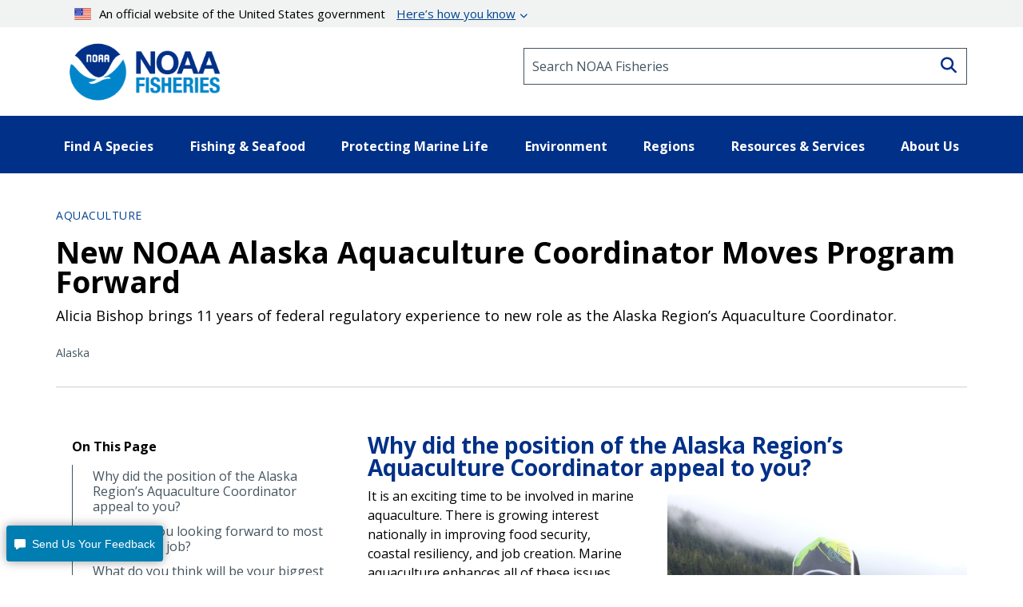

--- FILE ---
content_type: application/javascript
request_url: https://www.fisheries.noaa.gov/modules/custom/noaa_extras/js/openwebpagefromquery.js?t9c2hh
body_size: 323
content:
(function () {
  // Opens a pop-up window based on the URL and species code parameters
  const akr_OpenWebPageFromQuery = (theURL, speciesCode) => {
    const extURL = theURL + "?spCode=" + speciesCode;
    window.open(extURL, "", "menu=no,resizable,width=500,height=500,scrollbars", false);
  }

  // Find the target
  const target = document.querySelectorAll('.external-popup');
  // const targetList = target[0].getElementsByTagName('a');
  const targetLength = target.length;

  // Check if the target items exist on the page
  if (targetLength > 0) {
    for(let i = 0; i < targetLength; i++) {
      target[i].onclick = (e) => {
        // Prevent default link behavior
        e.preventDefault();
        console.log(e);
        // Retrieve information from the target element
        const item = e.target;

        let itemUrl = item.parentElement.href;
        let itemCode = item.parentElement.id;

        if(!itemUrl && !itemCode) {
          itemUrl = item.href;
          itemCode = item.id;
        }

        akr_OpenWebPageFromQuery(itemUrl, itemCode);
      }
    };
  }
})();
